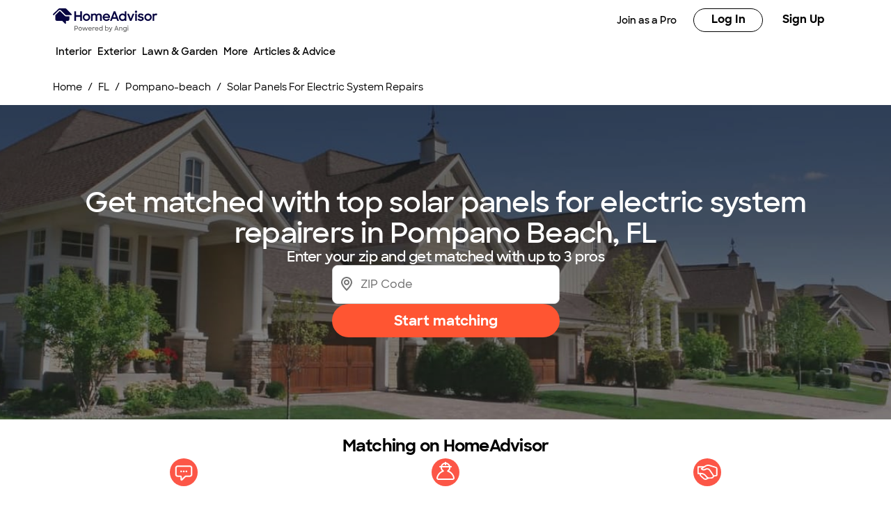

--- FILE ---
content_type: application/javascript; charset=UTF-8
request_url: https://www.homeadvisor.com/static/landing-pages-frontend/_next/static/chunks/app/layout-0fd69b4c7afbad4d.js
body_size: 10527
content:
(self.webpackChunk_N_E=self.webpackChunk_N_E||[]).push([[3185],{46489:function(e,t,n){Promise.resolve().then(n.t.bind(n,2528,23)),Promise.resolve().then(n.t.bind(n,89982,23)),Promise.resolve().then(n.bind(n,21850)),Promise.resolve().then(n.bind(n,76677)),Promise.resolve().then(n.bind(n,14469)),Promise.resolve().then(n.bind(n,49216)),Promise.resolve().then(n.bind(n,10333)),Promise.resolve().then(n.bind(n,13885)),Promise.resolve().then(n.bind(n,49318)),Promise.resolve().then(n.bind(n,41007)),Promise.resolve().then(n.bind(n,58955)),Promise.resolve().then(n.bind(n,44857)),Promise.resolve().then(n.bind(n,61976)),Promise.resolve().then(n.bind(n,71474)),Promise.resolve().then(n.bind(n,42743)),Promise.resolve().then(n.t.bind(n,88003,23)),Promise.resolve().then(n.t.bind(n,44742,23)),Promise.resolve().then(n.bind(n,64113)),Promise.resolve().then(n.bind(n,315))},27782:function(e,t,n){"use strict";var r,o;n.d(t,{q:function(){return s}}),(o=r||(r={})).WERKSPOT_COM="werkspot.com",o.WERKSPOT_NL="werkspot.nl",o.INSTAPRO_COM="instapro.com",o.MYBUILDER_COM="mybuilder.com",o.INSTAPRO_IT="instapro.it",o.TRAVAUX_COM="travaux.com",o.MY_HAMMER_DE="my-hammer.de",o.MY_HAMMER_AT="my-hammer.at",o.HOMESTARS_COM="homestars.com";let i=Object.values(r),a=["instapro.com","werkspot.com"];function s(e){let t=e.replace(/^www\./,"");return i.includes(t)}i.filter(e=>!a.includes(e))},21850:function(e,t,n){"use strict";var r=n(80605);t.default=r.SessionProvider},76677:function(e,t,n){"use strict";n.d(t,{BusinessImagesProvider:function(){return s},d:function(){return a}});var r=n(57437),o=n(2265);let i=(0,o.createContext)(void 0),a=()=>{let e=(0,o.useContext)(i);if(!e)throw Error("useBusinessImages must be used within a BusinessImagesProvider");return e},s=e=>{let{children:t,initialIsBusinessImagesLinkHidden:n}=e,[a,s]=(0,o.useState)(n),c=(0,o.useMemo)(()=>({isBusinessImagesLinkHidden:a,setIsBusinessImagesLinkHidden:s}),[a]);return(0,r.jsx)(i.Provider,{value:c,children:t})}},14469:function(e,t,n){"use strict";n.d(t,{C:function(){return s},ClientEnvProvider:function(){return a},Z:function(){return i}});var r=n(57437),o=n(2265);let i=(0,o.createContext)(void 0),a=e=>{let{children:t,initialClientEnv:n}=e,[a,s]=(0,o.useState)(n),c=(0,o.useMemo)(()=>({clientEnv:a,setClientEnv:s}),[a,s]);return(0,r.jsx)(i.Provider,{value:c,children:t})},s=()=>{let e=(0,o.useContext)(i);if(!e)throw Error("useClientEnv must be used within a ClientEnvProvider");return e}},49216:function(e,t,n){"use strict";n.d(t,{default:function(){return a}});var r=n(57437),o=n(43949),i=n(46550);function a(e){let{children:t,locale:n,resources:a,namespaces:s}=e,c=(0,i.Fs)();return c.init({lng:n,resources:a,ns:s}),(0,r.jsx)(o.I18nextProvider,{i18n:c,children:t})}},13885:function(e,t,n){"use strict";var r=n(57437),o=n(48667);let i=["Failed to execute 'setItem' on 'Storage': Setting the value of 'snowplowOutQueue_snpl' exceeded the quota."];function a(e){return i.some(t=>e.message&&e.message.includes(t))}let s=()=>{window.newrelic&&window.newrelic.setErrorHandler&&window.newrelic.setErrorHandler(a)};t.default=()=>(0,r.jsx)(o.default,{strategy:"lazyOnload",id:"nr-browser-agent",src:"/static/landing-pages-frontend/js/newrelic/newrelic.js",onReady:s})},49318:function(e,t,n){"use strict";n.d(t,{D:function(){return s},ReviewsProvider:function(){return a}});var r=n(57437),o=n(2265);let i=(0,o.createContext)(void 0),a=e=>{let{children:t,initialIsReviewLinkHidden:n}=e,[a,s]=(0,o.useState)(n),c=(0,o.useMemo)(()=>({isReviewLinkHidden:a,setIsReviewLinkHidden:s}),[a]);return(0,r.jsx)(i.Provider,{value:c,children:t})},s=()=>{let e=(0,o.useContext)(i);if(!e)throw Error("useReviews must be used within a ReviewsProvider");return e}},41007:function(e,t,n){"use strict";var r=n(57437);n(2265);var o=n(48667);t.default=e=>{let{writeKey:t}=e;return(0,r.jsx)(o.default,{id:"segment-script-".concat(t),dangerouslySetInnerHTML:{__html:'\n                !function(){var i="analytics",analytics=window[i]=window[i]||[];if(!analytics.initialize)if(analytics.invoked)window.console&&console.error&&console.error("Segment snippet included twice.");else{analytics.invoked=!0;analytics.methods=["trackSubmit","trackClick","trackLink","trackForm","pageview","identify","reset","group","track","ready","alias","debug","page","screen","once","off","on","addSourceMiddleware","addIntegrationMiddleware","setAnonymousId","addDestinationMiddleware","register"];analytics.factory=function(e){return function(){if(window[i].initialized)return window[i][e].apply(window[i],arguments);var n=Array.prototype.slice.call(arguments);if(["track","screen","alias","group","page","identify"].indexOf(e)>-1){var c=document.querySelector("link[rel=\'canonical\']");n.push({__t:"bpc",c:c&&c.getAttribute("href")||void 0,p:location.pathname,u:location.href,s:location.search,t:document.title,r:document.referrer})}n.unshift(e);analytics.push(n);return analytics}};for(var n=0;n<analytics.methods.length;n++){var key=analytics.methods[n];analytics[key]=analytics.factory(key)}analytics.load=function(key,n){var t=document.createElement("script");t.type="text/javascript";t.async=!0;t.setAttribute("data-global-segment-analytics-key",i);t.src="https://cdn.segment.com/analytics.js/v1/" + key + "/analytics.min.js";var r=document.getElementsByTagName("script")[0];r.parentNode.insertBefore(t,r);analytics._loadOptions=n};analytics._writeKey="'.concat(t,'";;analytics.SNIPPET_VERSION="5.2.1";\n                analytics.load("').concat(t,'");\n                }}();\n                ')}})}},58955:function(e,t,n){"use strict";n.d(t,{default:function(){return w}});var r=n(57437),o=n(51766),i=n(62551),a=n.n(i);n(2265);var s=n(99376),c=n(73977),u=n(15012),l=n(95698),d=n(40443);let m=e=>o.oO.includes(e),f=e=>o.yd.includes(e),p=(e,t)=>{let n=(0,d.uq)(e),r=(0,d.hf)(e),o=(0,d.H_)(e),i=(0,d.Wk)(e);return"t.angi.com"!==t.snowplowAngiCollectorUrl||n?t.snowplowAngiCollectorUrl:r?t.snowplowHomeAdvisorCollectorUrl:i?f(e)?"t.".concat(e):"":o?m(e)?"t.".concat(e):"t.angi.com":""};var g=e=>({schema:"iglu:com.angi.entities/brand_attributes/jsonschema/1-0-0",data:{name:e.toUpperCase()}});let h=(e,t,n)=>{let r=c.H2.Angi.toString();(0,d.H_)(e)||(0,d.Wk)(e)?r=e:e.includes(u.Su)&&(r=c.H2.HomeAdvisor.toString());let i=[{entityPath:"iglu:com.angi.entities/job_detail_attributes/jsonschema/1-0-2",properties:[{name:"home_advisor_task_id",type:"integer"},{name:"home_advisor_category_id",type:"integer"}]},{entityPath:"iglu:com.angi.entities/task_attributes/jsonschema/2-0-0",properties:[{name:"home_advisor_task_id",type:"integer"},{name:"angi_category_id",type:"integer"}]},{entityPath:"iglu:com.angi.entities/service_provider_attributes/jsonschema/1-0-0",properties:[{name:"ads_service_provider_id",type:"string"},{name:"leads_service_provider_id",type:"string"},{name:"service_provider_uuid",type:"string"}]},{entityPath:"iglu:com.angi.entities/component_attributes/jsonschema/6-0-3",properties:[{name:"component_type",type:"string"},{name:"component_location",type:"string"},{name:"component_screen",type:"string"}]},{entityPath:"iglu:com.angi.entities/user_attributes/jsonschema/1-1-1",properties:[{name:"segment_anonymous_id",type:"string"}]},{entityPath:"iglu:com.angi.entities/pro_service_locations_attributes/jsonschema/3-0-0",properties:[{name:"zip_code",type:"string"},{name:"radius_select",type:"integer"}]},{entityPath:"iglu:com.angi.entities/pro_services_attributes/jsonschema/3-0-0",properties:[{name:"pwc_id",type:"integer"},{name:"is_commercial_jobs",type:"boolean"}]}];return{appId:o.XT,collectorUrl:p(e,t),userType:n,trackerConfiguration:{keepalive:!0,postPath:t.snowplowPostPath,crossDomainLinker:(0,d.H_)(e)?l.crossDomainLinkerFunction:void 0,useExtendedCrossDomainLinker:(0,d.H_)(e)?(0,l.crossDomainExtendedConfig)(e):void 0},additionalGlobalContexts:{additionalGlobalContexts:[g(r)]},pluginConfiguration:{defaultPluginConfigurationOverrides:{buttonClickTracking:(0,l.buttonClickTrackingWithDynamicContexts)(!0,i),linkClickTracking:(0,l.linkClickTrackingWithDynamicContexts)(!0,i)}}}},v=e=>"production"===e.environment?l.Environment.PROD:l.Environment.DEV;var w=function(e){let{domain:t,children:n,clientEnvironment:c,userType:l,splitUserId:d=u.fU}=e,m=((0,s.usePathname)()||"/").startsWith("/pro/")?c.mixpanelProProjectToken||"":c.mixpanelHomeownerProjectToken||"",f={appId:o.XT,environment:v(c),splitUserId:d,mixpanelConfig:{projectToken:m}};return(0,i.useMixpanelSessionReplay)(f),(0,r.jsx)(a(),{configuration:h(t,c,l||"HOMEOWNER"),children:n})}},44857:function(e,t,n){"use strict";var r=n(57437);n(2265);var o=n(48667);t.default=e=>{let{environmentId:t}=e;return(0,r.jsx)(o.default,{id:"sprig-script-".concat(t),dangerouslySetInnerHTML:{__html:"\n(function(l,e,a,p) {\n  if (window.Sprig) return;\n  window.Sprig = function(){S._queue.push(arguments)}\n  var S = window.Sprig;S.appId = a;S._queue = [];window.UserLeap=S;\n  a=l.createElement('script');\n  a.async=1;a.src=e+'?id='+S.appId;\n  p=l.getElementsByTagName('script')[0];\n  p.parentNode.insertBefore(a, p);\n})(document, 'https://cdn.sprig.com/shim.js', '".concat(t,"');\n")}})}},61976:function(e,t,n){"use strict";var r=n(57437);n(2265);var o=n(48667);t.default=()=>(0,r.jsx)(o.default,{async:!0,type:"text/javascript",src:"//widget.trustpilot.com/bootstrap/v5/tp.widget.bootstrap.min.js",strategy:"lazyOnload","data-cookieconsent":"ignore"},"trustpilot")},10333:function(e,t,n){"use strict";n.d(t,{default:function(){return u}});var r=n(2265),o=n(14469),i=n(95901),a=n(15012);let s=!1;function c(e){let{pathname:t}=e;if(t.startsWith("/companylist/")){let e=t.split("/").filter(Boolean);return 2===e.length?"/companylist/:slugorcountry":3===e.length?"/companylist/:slugorcountry/:stateortask":4===e.length?"/companylist/:slugorcountry/:stateortask/:city":e.length>=5?"/companylist/:slugorcountry/:stateortask/:city/:taskorproprofile":"/companylist"}return t.startsWith("/articles/")||"/articles"===t?"/articles/:slug":t}function u(){let{clientEnv:e}=(0,o.C)();return(0,r.useEffect)(()=>{s||(async()=>{try{let{initializeFaro:t,getWebInstrumentations:r}=await n.e(1212).then(n.bind(n,91212));t({url:(null==e?void 0:e.faroCollectorUrl)||"https://faro-collector-prod-us-central-0.grafana.net/collect/6ff4dcd7f6538590d5500287ba812708",app:{name:(null==e?void 0:e.otelServiceName)||a.iC,namespace:(null==e?void 0:e.otelNamespace)||"slab-platform",version:(null==e?void 0:e.version)||"0.0.0",environment:(null==e?void 0:e.environment)||"development"},sessionTracking:{samplingRate:.2},pageTracking:{generatePageId:c},instrumentations:[...r(),new i.d],trackResources:!0}),s=!0}catch(e){console.error("Error initializing Faro:",e)}})()},[]),null}},71474:function(e,t,n){"use strict";n.d(t,{default:function(){return a}});var r=n(57437),o=n(2265);function i(e){if(null===e)return"null";if(void 0===e)return"undefined";if(e instanceof Error)return e.message;if("object"==typeof e)try{return JSON.stringify(e,null,2)}catch(e){}return String(e)}function a(e){let{children:t}=e;return(0,o.useEffect)(()=>{let e=e=>{e.preventDefault();let t=i(e.reason);console.error("Unhandled rejection:",e.reason instanceof Error?e.reason:Error("Unhandled promise rejection: ".concat(t)),"Reason:",i(e.reason))};return window.addEventListener("unhandledrejection",e),()=>window.removeEventListener("unhandledrejection",e)},[]),(0,r.jsx)(r.Fragment,{children:t})}},42743:function(e,t,n){"use strict";n.d(t,{default:function(){return c}});var r=n(57437),o=n(2265),i=n(99376),a=n(29676);let s=new Set(["angi.com","homeadvisor.com"]);function c(e){let{children:t}=e,n=(0,i.useRouter)(),c=(0,i.usePathname)(),u=(0,i.useSearchParams)();return(0,o.useEffect)(()=>{if(!u)return()=>{};let e=e=>{let t=e.target.closest("a");if(!t||!t.href)return;let r=new URL(window.location.href),o=new URL(t.href,window.location.origin);if(r.pathname===o.pathname&&r.origin===o.origin&&o.hash)return;let i=(0,a.tC)(r.hostname),c=(0,a.tC)(o.hostname);if(i!==c&&!s.has(c))return;e.preventDefault();let l=new URLSearchParams(u.toString()),d=new URLSearchParams(o.search);l.forEach((e,t)=>{a.t5.has(t)&&!d.has(t)&&d.set(t,e)});let m="".concat(o.origin).concat(o.pathname,"?").concat(d.toString()).concat(o.hash||"");"_blank"===t.target?window.open(m,"_blank","noopener"):n.push(m)};return document.addEventListener("click",e),()=>{document.removeEventListener("click",e)}},[n,u]),(0,o.useEffect)(()=>{if(!u||!c)return()=>{};let e=()=>{var e;let t=new URL((null===(e=window.history.state)||void 0===e?void 0:e.url)||"".concat(c,"?").concat(u.toString()),window.location.origin),r=new URL(window.location.href),o=(0,a.tC)(t.hostname),i=(0,a.tC)(r.hostname);if(r.pathname===t.pathname&&r.origin===t.origin&&t.hash||i!==o&&!s.has(o))return;let l=new URLSearchParams(t.search);new URLSearchParams(r.search).forEach((e,t)=>{a.t5.has(t)&&!l.has(t)&&l.set(t,e)});let d="".concat(t.origin).concat(t.pathname,"?").concat(l.toString()).concat(t.hash||"");n.replace(d,{scroll:!1})};return window.addEventListener("popstate",e),()=>{window.removeEventListener("popstate",e)}},[n,c,u]),(0,r.jsx)(r.Fragment,{children:t})}},64113:function(e,t,n){"use strict";n.d(t,{default:function(){return a}});var r=n(57437),o=n(68575),i=n(82314);function a(e){let{children:t}=e;return(0,r.jsx)(o.zt,{store:i.h,children:t})}},82314:function(e,t,n){"use strict";n.d(t,{BN:function(){return i},h:function(){return c}});var r=n(5222);let o=(0,r.oM)({name:"visitorAppReducer",initialState:{activityLocation:"",userId:"",userType:""},reducers:{setActivityLocation(e,t){e.activityLocation=t.payload},setUserId(e,t){e.userId=t.payload},setUserType(e,t){e.userType=t.payload}}}),{setActivityLocation:i,setUserId:a,setUserType:s}=o.actions,c=(0,r.xC)({reducer:{visitorAppReducer:o.reducer}})},73977:function(e,t,n){"use strict";var r,o,i,a,s,c,u,l,d,m;n.d(t,{H2:function(){return s},g:function(){return r}}),(c=r||(r={})).CatNoGeo="catNoGeo",c.Directory="DIRECTORY",c.HomePage="homepage",c.ProProfile="PRO_PROFILE",c.Article="ARTICLE",c.Merchandising="MERCHANDISING",c.MerchandisingV2="MERCHANDISING_V2",c.OnlineEnroll="ONLINE_ENROLL",c.SRPath="SR_PATH",(u=o||(o={})).Seo="SEO",u.Sem="SEM",u.Other="OTHER",(l=i||(i={})).Category="CATEGORY",l.Task="TASK",l.Press="PRESS",l.Crm="CRM",l.None="NONE",(d=a||(a={})).Category="category",d.Task="task",d.Slug="SLUG",d.UnifiedTask="UNIFIED_TASK",d.LeadTask="LEAD_TASK",(m=s||(s={})).HomeAdvisor="HOME_ADVISOR",m.Angi="ANGI",m.JoinAngi="JOIN_ANGI",m.InstaproCom="INSTAPRO_COM",m.InstaproIt="INSTAPRO_IT",m.HomeStars="HOMESTARS",m.MyBuilder="MYBUILDER",m.Werkspot="WERKSPOT",m.Travaux="TRAVAUX",m.MyHammerDe="MY_HAMMER_DE",m.MyHammerAt="MY_HAMMER_AT"},51766:function(e,t,n){"use strict";n.d(t,{XT:function(){return r},oO:function(){return o},yd:function(){return i}});let r="landing-pages-frontend",o=["maidservices.com","treeremoval.com","findappraiserstoday.com","homeinspectorquotes.com","homesecuritybids.com","hometheaterbids.com","localappliancequotes.com","localarchitectbids.com","localbuilderquotes.com","localcarpenterquotes.com","localcarpetquotes.com","localdeckquotes.com","localdoorbids.com","localdrywallquotes.com","localelectricianbids.com","localfencingquotes.com","localflooringquotes.com","localgaragequotes.com","localgutterquotes.com","localhandymanquotes.com","localhomedesignquotes.com","localhomesafetyquotes.com","localhvacquotes.com","localjunkremovalquotes.com","locallandscapingquotes.com","localmaidquotes.com","localmasonryquotes.com","localpainterquotes.com","localpavementquotes.com","localplumbingquotes.com","localremodelingquotes.com","localrooferquotes.com","localsidingquotes.com","localsnowremovalquotes.com","localsolarbids.com","localtilequotes.com","localtreeservicepros.com","localwindowquotes.com","pestremovalquotes.com","quickpoolquotes.com","remediationquotes.com","homeadvisorpros.com","1800contractor.com","lawnserviceadvisor.com","theroofersnearme.com","painters-nearby.com","window-installation.net","get-pest-control.com","simplewoodfenceco.com","landscapers-online.com"],i=["homestars.com","mybuilder.com","instapro.it","my-hammer.de","my-hammer.at","werkspot.nl","travaux.com"]},15012:function(e,t,n){"use strict";n.d(t,{$N:function(){return P},$w:function(){return eE},Cn:function(){return I},Dl:function(){return w},Ej:function(){return k},FR:function(){return Y},H9:function(){return e_},IL:function(){return ev},Ie:function(){return h},Jj:function(){return V},Jt:function(){return m},Km:function(){return eb},LS:function(){return ew},Lm:function(){return D},Ng:function(){return K},Np:function(){return p},OB:function(){return y},Or:function(){return J},PI:function(){return F},PM:function(){return et},PN:function(){return eg},Ph:function(){return g},Rg:function(){return eA},Ri:function(){return er},S1:function(){return eT},Su:function(){return eo},Tp:function(){return q},UF:function(){return z},Wj:function(){return R},Wl:function(){return H},XT:function(){return ey},XZ:function(){return W},YK:function(){return v},Yi:function(){return s},Yo:function(){return S},_R:function(){return eh},_s:function(){return x},bi:function(){return f},cF:function(){return N},ee:function(){return d},f5:function(){return Q},fU:function(){return B},fk:function(){return A},g$:function(){return $},hR:function(){return ea},hb:function(){return ei},iC:function(){return l},iF:function(){return en},kK:function(){return M},kq:function(){return _},l:function(){return ee},lI:function(){return eP},lf:function(){return b},n5:function(){return E},n9:function(){return T},po:function(){return X},rF:function(){return a},sU:function(){return U},tF:function(){return ek},ub:function(){return j},vj:function(){return eS},wO:function(){return O},wX:function(){return G},wc:function(){return C},wk:function(){return L},zL:function(){return Z}});var r,o,i,a,s,c,u=n(25566);let l="landing-pages-frontend",d="ChatGPT APP",m="Visitor : Home",f="Visitor : CatNoGeo",p="Visitor : Geocat",g="Visitor : NearMe",h="Visitor : Near Me",v="Visitor : CostGuide Category",w="Visitor : SP Profile",y="Site Search Result",S="CNT: Article",_="CNT: Merchandising",b="Demo : Test",E="Visitor : Landing",k="Visitor : CatNoGeo : Error",P="Visitor : Geocat : Error",T="Visitor : NearMe : Error",A="Visitor : SP Profile : Error",C="Visitor : CostGuide : Error",O="Visitor : Resource : Error",R="CNT: Article : Error",M="CNT: Merchandising : Error",L="Visitor : Angi AI",I="Landing : Test : Error",N="Cost Guide: Task",j=new Map([["Cost Guide Category Page","Cost Guide: Category"],["Cost Guide Task Page",N],["Cost Guide Task Estimate Page","Cost Guide: Task Estimate"]]),H="Search Results : Error",q="/service/trade/location",x=e=>"/landing/".concat(e,"/geonocat/seo"),D=e=>"/".concat(e,"/service/trade"),U="Visitor - New",F="false",G="ajs_user_id",B="ajs_anonymous_id",V="hero-section",J="business-cover-photo",W="pro-availability-section",z="us",Y="CatNoGeo",K="Geocat",$="NearMe",X="Articles",Z="Home",Q="SP Profile",ee="Angi AI",et="content-hero",en="frequently-asked-questions",er=5,eo="homeadvisor.com",ei="angi.com",ea="join.angi.com",es="instapro.com",ec="homestars.com",eu="mybuilder.com",el="werkspot.nl",ed="travaux.com",em="my-hammer.de",ef="my-hammer.at",ep="instapro.it",eg=[ei,eo,es,ec,eu,el,ed,em,ef,ep],eh=[es,ec,eu,el,ed,em,ef,ep],ev="Resume",ew="Don't wait! Schedules are filling up for",ey="Incomplete project",eS="Resume",e_="Based on your recent search",eb=["https://media.angi.com/s3fs-public/dishwasher-repair-184x184.jpg","https://media.angi.com/s3fs-public/faucet-repair-184x184.jpg","https://media.angi.com/s3fs-public/ceiling-lighting-184x184.jpg"],eE="Pick up where you left off",ek={SPIRALYZE:"SPIRALYZE",HOMEPAGE_VWO_ENABLED:"growth_AMP_Homepage_VWO_Enabled",LAST_PRODUCT_VIEWED_CTA:"growth_LastProductViewedCTA",COST_PAGE_GEOLOCATION:"Cost-Page-Geolocation",TOP_PROJECTS:"mercury-2169-top-projects-fe",MIXPANEL_SESSION_REPLAY_PERCENTAGE:"mixpanel-session-replay-percentage",CHATBOT_VARIANT_GEOCAT:"homeowner_chatbotvariant_geocat",CHATBOT_VARIANT_ARTICLES:"homeowner_chatbotvariant_articles",SEARCH_BAR_GEOCAT:"homeowner_geocat_search_bar",SEARCH_BAR_NEARME:"homeowner_nearme_search_bar",SEARCH_BAR_ARTICLES:"homeowner_articles_search_bar",SEARCH_BAR_PRO_PROFILES:"homeowner_pro_profiles_search_bar"},eP={QUERY_PARAM:"query parameter",USER_COOKIE:"user cookie",CLOUDFLARE:"cloudflare",UNDETECTED:"undetected"};(r=a||(a={}))[r.STICKY_BOTTOM=0]="STICKY_BOTTOM",r[r.STICKY_TOP=1]="STICKY_TOP",(o=s||(s={})).MOBILE="mobile",o.DESKTOP="desktop",o.ALL="all";let eT="/companylist/";(i=c||(c={})).PARAGRAPH_LIST="paragraphList",i.FAQS="faqs",i.NUMBERED_LIST="numberedList";let eA={name:"Angi",domain:u.env.ANGI_BASE_URL||"angi.com",srPathDomain:"request.angi.com",theme:"angi",logo:{url:"https://media.angi.com/s3fs-public/Angi-logo-Orange.svg",altText:"Angi Logo"},favicon:{url:"https://media.angi.com/s3fs-public/Angi-logo-Orange.svg",altText:"Angi Logo"},loginUrl:"https://www.angi.com/oauth2/start",homeUrl:u.env.ANGI_BASE_URL||"https://www.angi.com"};u.env.HOMEADVISOR_BASE_URL,u.env.HOMEADVISOR_BASE_URL},40443:function(e,t,n){"use strict";n.d(t,{H_:function(){return l},Wk:function(){return d},f6:function(){return u},g5:function(){return a},hf:function(){return s},uD:function(){return c},uq:function(){return i}});var r=n(73977),o=n(15012);function i(e){return e.includes(o.hb)}function a(e){return e.includes(o.hR)}function s(e){return e.includes(o.Su)}function c(e){let t=arguments.length>1&&void 0!==arguments[1]?arguments[1]:r.H2.Angi;switch(!0){case s(e):return r.H2.HomeAdvisor;case i(e):return r.H2.Angi;case e.includes("instapro.com"):return r.H2.InstaproCom;case e.includes("instapro.it"):return r.H2.InstaproIt;case e.includes("homestars.com"):return r.H2.HomeStars;case e.includes("mybuilder.com"):return r.H2.MyBuilder;case e.includes("werkspot.nl"):return r.H2.Werkspot;case e.includes("travaux.com"):return r.H2.Travaux;case e.includes("my-hammer.de"):return r.H2.MyHammerDe;case e.includes("my-hammer.at"):return r.H2.MyHammerAt;default:return t}}function u(e){let t=e.replace(/^www\./,""),n=t.split(".");return n.length>2?n.slice(-2).join("."):t}function l(e){return!o.PN.some(t=>e.includes(t))}function d(e){return o._R.some(t=>e.includes(t))}},99646:function(e,t,n){"use strict";n.d(t,{nJ:function(){return k},Mn:function(){return E},F:function(){return P}});var r=n(44645),o=n(25656),i=n(47754),a=n(15539),s=n(4642),c=n(86757),u=n(73312),l=n(72401),d=n(61535),m=n(75783),f=n(72864),p=n(12551),g=n(87598),h=n(80368),v=n(96709),w=n(54025),y=n(34491),S=n(7142),_=n(26670),b=JSON.parse('{"www.instapro.com":{"professions":"professions","services":"services","blog":"blog","all-cities":"all-cities","how-it-works":"how-it-works","privacy-policy":"privacy-policy","terms-conditions":"terms-conditions","about-us":"about-us","pro/register":"pro/register","find-a-service":"find-a-service","contact":"contact","price-guides":"price-guides","find-professionals":"find-professionals","profile":"profile"},"www.homestars.com":{"professions":"professions","services":"services","blog":"blog","all-cities":"all-cities","how-it-works":"how-it-works","privacy-policy":"privacy-policy","terms-of-use":"terms-conditions","about-us":"about-us","pro/register":"pro/register","find-a-service":"find-a-service","contact":"contact","price-guides":"price-guides","tasks":"tasks","find-professionals":"find-professionals","profile":"profile"},"www.werkspot.nl":{"beroepen":"professions","diensten":"services","blog":"blog","alle-steden":"all-cities","hoe-werkt-het":"how-it-works","privacy-policy":"privacy-policy","algemene-voorwaarden":"terms-conditions","over-ons":"about-us","vakman/registreren":"pro/register","vind-een-dienst":"find-a-service","contact":"contact","prijsinformatie-over-klussen":"price-guides","klussen":"tasks","vind-een-vakman":"find-professionals","profiel":"profile"},"www.travaux.com":{"metiers":"professions","activites":"services","blog":"blog","toutes-villes":"all-cities","comment-ca-marche":"how-it-works","politique-confidentialite":"privacy-policy","conditions-generales":"terms-conditions","qui-sommes-nous":"about-us","professionnel/inscription":"pro/register","publier-un-projet":"find-a-service","contact":"contact","guides-des-prix":"price-guides","projet":"tasks","trouvez-un-artisan":"find-professionals","professionnel":"profile"},"www.my-hammer.de":{"taetigkeitsliste":"professions","services":"services","blog":"blog","alle-orte":"all-cities","auftraggeber-info/so-funktionierts":"how-it-works","datenschutzerklaerung":"privacy-policy","allgemeine-geschaefts-bedingungen":"terms-conditions","unternehmen":"about-us","auftragnehmer/registrieren":"pro/register","finde-einen-service":"find-a-service","kontakt":"contact","preisradar":"price-guides","auftraege":"tasks","auftragnehmer-suchen":"find-professionals","auftragnehmer":"profile"},"www.my-hammer.at":{"taetigkeitsliste":"professions","services":"services","blog":"blog","alle-orte":"all-cities","auftraggeber-info/so-funktionierts":"how-it-works","datenschutzerklaerung":"privacy-policy","allgemeine-geschaefts-bedingungen":"terms-conditions","unternehmen":"about-us","auftragnehmer/registrieren":"pro/register","finde-einen-service":"find-a-service","kontakt":"contact","preisinformationen-ueber-auftraege":"price-guides","auftragnehmer-suchen":"find-professionals","auftragnehmer":"profile"},"www.instapro.it":{"settori":"professions","servizi":"services","blog":"blog","tutte-citta":"all-cities","come-funziona":"how-it-works","informativa-privacy":"privacy-policy","termini-condizioni":"terms-conditions","chi-siamo":"about-us","professionista/registrati":"pro/register","trova-il-servizio":"find-a-service","contact":"contact","guida-ai-prezzi-costo":"price-guides","trova-un-professionista":"find-professionals","ditta":"profile"},"www.mybuilder.com":{"professions":"professions","services":"services","blog":"blog","all-locations":"all-cities","how-it-works":"how-it-works","privacy-policy":"privacy-policy","terms-conditions":"terms-conditions","about-us":"about-us","tradesperson/register":"pro/register","find-a-service":"find-a-service","contact":"contact","price-guides":"price-guides","tasks":"tasks","find-trades":"find-professionals","profile":"profile"}}');n(15012);let E=(0,r.bK)({breadcrumb:i.J,"business-profile-card":a.J,"pagination-footer":s.J,"pro-list":c.J,"search-bar":u.J,"show-more":l.J,"zip-search":d.J,"ask-a-pro":m.J,"ask-a-pro-card":p.J,"filter-list":f.J,"global-navigation":g.J,carousel:h.J,"star-rating":v.J,"project-card":w.J,"reviews-container":y.J,"review-carousel":S.J,modal:_.J},o.RF.slice()),k=["breadcrumb","business-profile-card","pagination-footer","pro-list","show-more","zip-search","ask-a-pro","ask-a-pro-card","filter-list","global-navigation","carousel","star-rating","project-card","reviews-container","review-carousel","search-bar","modal"];function P(e){try{let t=b[e],n=function(e,t){let n=Object.entries(e).find(e=>{let[,n]=e;return n===t});return n?n[0]:void 0}(t,"find-professionals");return n?"/".concat(n):null}catch(e){return null}}},22048:function(e,t,n){"use strict";n.d(t,{R:function(){return o}});var r=n(40443);function o(e){return(0,r.Wk)(e)}},315:function(e,t,n){"use strict";var r=n(57437),o=n(14144),i=n(99376);let a=e=>e&&e>0?e:void 0;t.default=e=>{let{children:t}=e,n=(0,i.useSearchParams)(),s={extend:{androidAdapter:e=>{let{getMethod:t}=e;return{navigateToProjectDetailsOrList:e=>{let n=a(e);return n?t("navigateToProjectDetails")(n):t("navigateToProjectsList")()},srFinished:()=>{t("srFinished")()},navigateToSrPathForTask:e=>{t("navigateToSrPathForTask")(e)},navigateToSrPathForCategory:e=>{t("navigateToSrPathForCategory")(e)},navigateToWriteReview:(e,n,r)=>{t("navigateToWriteReview")(e,n,r)}}},iosAdapter:e=>{let{getMethod:t}=e;return{navigateToProjectDetailsOrList:e=>{let n=a(e);return n?t("navigateToProjectDetails")({srOid:n}):t("navigateToProjectsList")({})},srFinished:()=>{t("srFinished")({})},navigateToSrPathForTask:e=>{t("navigateToSrPathForTask")({taskId:e})},navigateToSrPathForCategory:e=>{t("navigateToSrPathForCategory")({categoryId:e})},navigateToWriteReview:(e,n,r)=>{t("navigateToWriteReview")({srOid:e,serviceProviderId:n,matchExperienceType:r})}}}},dummy:{androidMethods:["navigateToProjectDetails","navigateToProjectsList","srFinished","navigateToSrPathForTask","navigateToSrPathForCategory","navigateToWriteReview"],iosMethods:["navigateToProjectDetails","navigateToProjectsList","srFinished","navigateToSrPathForTask","navigateToSrPathForCategory","navigateToWriteReview"]},query:n?Object.fromEntries(n.entries()):void 0};return(0,r.jsx)(o.J,{config:s,children:t})}},80160:function(e,t,n){"use strict";function r(e){if(""===e)return{id:23116563,code:"SM SEO Unreferred"};for(let[t,n]of Object.entries({google:{id:18715074,code:"SM SEO Google"},yahoo:{id:18715129,code:"SM SEO Yahoo"},aol:{id:18715117,code:"SM SEO AOL"},ask:{id:18715109,code:"SM SEO Ask"},duck:{id:49217584,code:"SM SEO Duck"},microsoft:{id:18715098,code:"SM SEO MSN/Bing"},bing:{id:18715098,code:"SM SEO MSN/Bing"},facebook:{id:23736204,code:"SM SEO Facebook"},pinterest:{id:null,code:"SM SEO Pinterest"},xfinity:{id:null,code:"SM SEO Comcast"},comcast:{id:null,code:"SM SEO Comcast"}}))if(e.toLowerCase().includes(t))return n;return{id:23113416,code:"SM SEO Misc"}}function o(e,t){let n={"SM SEO AOL":["42373161","42373162","42373163","42373169","42373164","42373165","42373166","42373167","42373168"],"SM SEO Ask":["42373170","42373171","42373172","42373178","42373173","42373174","42373175","42373176","42373177"],"SM SEO Comcast":["42373111","42373112","42373113","42373119","42373114","42373115","42373116","42373117","42373118"],"SM SEO Duck":["42373125","42373126","42373127","42373133","42373128","42373129","42373130","42373131","42373132"],"SM SEO Google":["42373134","42373135","42373136","42373142","42373137","42373138","42373139","42373140","42373141"],"SM SEO Yahoo":["42373143","42373144","42373145","42373151","42373146","42373147","42373148","42373149","42373150"],"SM SEO MSN/Bing":["42373152","42373153","42373154","42373160","42373155","42373156","42373157","42373158","42373159"],"SM SEO Misc":["42373179","42373180","42373181","42373187","42373182","42373183","42373184","42373185","42373186"],"SM SEO Pinterest":["N/A","N/A","N/A","N/A","N/A","N/A","N/A","N/A","N/A"],"SM SEO Unreferred":["42373188","42373189","42373190","42373196","42373191","42373192","42373193","42373194","42373195"],"SM SEO Facebook":["42373197","42373198","42373199","42373205","42373200","42373201","42373202","42373203","42373204"]},r=["^/c\\.html$","^/c\\.[A-Z]{2}\\.html$","^/c\\.[^/]+\\.[^/]+\\.[A-Z]{2}\\.-([0-9]+)\\.html$","^/c\\.[A-Za-z]+\\.[A-Za-z]{2}\\.html(#\\w+)?$","^/emc\\.[^/]+\\.[^/]+\\.-([0-9]+)\\.html$","^/emc\\.[^/]+\\.-([0-9]+)\\.html$","^/near-me/$","^/near-me/.+","^/tloc/.+"],o=t in n?n[t]:n["SM SEO Unreferred"];for(let t=0;t<r.length;t+=1)if(new RegExp(r[t]).test(e))return o[t];return""}n.d(t,{I:function(){return r},q:function(){return o}})},29676:function(e,t,n){"use strict";n.d(t,{S5:function(){return p},ZS:function(){return d},d8:function(){return f},i6:function(){return l},iy:function(){return m},pV:function(){return c},qD:function(){return u},sI:function(){return s},t5:function(){return i},tC:function(){return a}});var r=n(80160);n(99376),n(27782);var o=n(15012);n(22048),n(99646),n(25566);let i=new Set(["comm_auth_hash","comm_auth_dt","comm_auth_id","entry_point_id","entityID","m","gclid","msclkid","gbraid","wbraid","fbclid","rdt_cid","cjevent","f_flg","f_trt","utm_content","domain","postalCode","iv_","disablegtm","sem","gad_source","gad_campaignid"]);function a(e){let t=e.split(".");return t.length<=2?e:"".concat(t[t.length-2],".").concat(t[t.length-1])}function s(e,t,n){let r=new URL("".concat(e,"/service-request/").concat(t<0?"category":"task","/").concat(Math.abs(t))),o=c(n);return o&&(o="?".concat(o)),"".concat(r.toString()).concat(o)}function c(e){if(e.isBot)return"";let t=function(e){let t=new URLSearchParams;if(e)for(let[n,r]of Object.entries(e))"path"!==n&&"source"!==n&&r&&t.set(n,r);return t}(e.searchParams),n=function(e){if(e.domain.includes(o.Su)){let{code:t}=(0,r.I)(e.referrer||""),n="".concat(e.slug,"/");return(0,r.q)(n,t)}return e.entryPointId||""}(e);return n&&t.set("entry_point_id",n),(function(e){let t=new URLSearchParams;return e.forEach((e,n)=>{i.has(n)&&t.append(n,e)}),t})(t).toString()}function u(e){let t={};for(let n of e.replaceAll("?","").split("&")){let e=n.split("=");t[e[0]]=e[1]}return t}function l(e){let t="";switch(e){case o.Np:t=o.Ng;break;case o.bi:t=o.FR;break;case o.Ie:case o.Ph:t=o.g$;break;case o.kq:case o.Yo:t=o.po;break;case o.Jt:t=o.zL;break;case o.Dl:t=o.f5;break;case o.wk:t=o.l;break;default:t="Unclassified"}return t}function d(e,t){if(!e)return"";let n=(e.endsWith("/")&&e.length>1?e.slice(0,-1):e).split("/").filter(Boolean);if("r"===n[0])return 1===n.length||"c"===n[1]&&3===n.length?"CNT: Merchandising":"CNT: Article";if(e.toLowerCase().includes("/cost/"))return o.ub.get(t||"")||o.cF;let r={"/c.":"CLOC","/emc.":"EMC","/tloc/":"TLOC","/near-me/":"NearMe","/articles":"Articles","/landing":"Visitor : Landing"},i=e.toLowerCase(),a=f(i);if(a&&p(a))return o.Dl;for(let e in r)if(i.includes(e))return r[e];return""}function m(e){switch(e){case o.Su:return"homeadvisor";case o.hb:case o.hR:return"angi";default:return e}}function f(e){if(!e||"string"!=typeof e)return null;let t=e.split("/").filter(e=>""!==e);return 0===t.length?null:t[t.length-1].split(".")[0]}function p(e){if(!e)return!1;let t=e.toLowerCase();return/-reviews-\d+$|-re\d+$|^rated\./.test(t)}},89982:function(){},2528:function(){}},function(e){e.O(0,[644,1601,1761,2551,4177,6989,2971,2117,1744],function(){return e(e.s=46489)}),_N_E=e.O()}]);